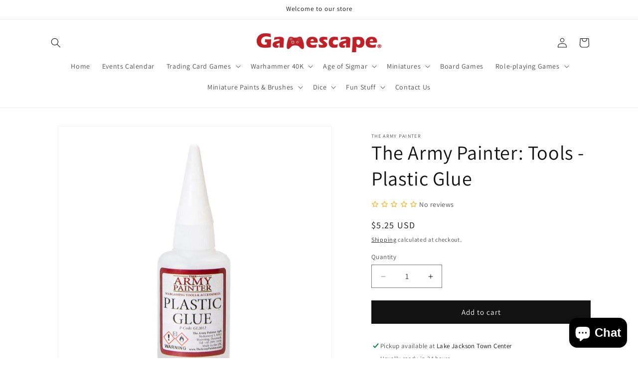

--- FILE ---
content_type: text/javascript
request_url: https://cdn.shopify.com/extensions/019a4dab-e51b-79a9-8568-c635caa3bb4c/proviews-live-extension-107/assets/assets.min.js
body_size: 350
content:
function addStyleSheet(e){for(var t=document.styleSheets,r=0,n=t.length;r<n;r++)if(t[r]&&t[r].href&&t[r].href.indexOf(e)>-1)return!1;var s=document.createElement("link");s.rel="stylesheet",s.href=e,s.type="text/css";var i=document.getElementsByTagName("link")[0];if(i)i.parentNode.insertBefore(s,i);else{var a=document.getElementsByTagName("head")[0];s.setAttribute("async",""),a.appendChild(s)}return!0}function addJavascript(e,t=0){const r=new URL(e);r.search="";const n=r.toString();for(var s=document.scripts,i=0,a=s.length;i<a;i++)if(s[i]&&s[i].src&&s[i].src.indexOf(n)>-1)return 1==t&&s[i].src.indexOf(prorw_javascript_v2_url),!1;var o=document.createElement("script");return o.setAttribute("src",e),o.setAttribute("async",""),o.setAttribute("type","text/javascript"),document.head.appendChild(o),1==t&&(prorwJsExtensionsCalled=1),!0}function getProrwTV(){try{let r=JSON.parse(window.prorwTV),n=r.page_width_class||"",s=r.custom_css||"",i=r.drawer_css||"";if(""!=n)document.querySelectorAll(".prorw-revi-widg").forEach((function(e){e.classList.add(n)}));if(""!=s){var e=document.createElement("style");e.id="callProrwTVNEWW",e.type="text/css",e.innerHTML=s,document.head.appendChild(e)}if(""!=i){var t=document.createElement("style");t.id="callProrwDTVNEWW",t.type="text/css",t.innerHTML=i,document.head.appendChild(t)}}catch(e){}}const assetThemeStoreIDs=[];setTimeout((function(){const e=Shopify.theme.theme_store_id||null,t=Shopify.theme.id||null;if(null!=e&&assetThemeStoreIDs.includes(e)){alert(e);var r=window.jsonFileUrl;r=r.replace("data.min.js",e+".min.js"),fetch(r).then((e=>e.json())).then((e=>{window.prorwTV=e,setTimeout((function(){getProrwTV()}),10)})).catch((e=>{}))}else{var n="https://cdn.simprosysapps.com/review-app/assets/js/tv/"+t+"-prorw.min.js?"+assets_version,s=document.createElement("script");s.setAttribute("src",n),s.setAttribute("async",""),s.setAttribute("type","text/javascript"),document.head.appendChild(s)}}),10);var prorwJsExtensionsCalled=0;window.addEventListener("load",(function(){"undefined"!=typeof prorw_stylesheet_url&&window.prorwCoreSnippet,"undefined"===window.prorwIsScriptTags&&(window.prorwIsScriptTags=0),"undefined"!=typeof prorw_drawer_notification_url&&addJavascript(prorw_drawer_notification_url)}));

--- FILE ---
content_type: application/javascript
request_url: https://cdn.simprosysapps.com/review-app/assets/js/tv/139553964195-prorw.min.js?v-1758085799
body_size: 398
content:
window.prorwTV = '{"page_width_class":"page-width","page_width_id":"","custom_css":":root {--prorw-main-bg:var(--gradient-background,inherit); --prorw-link:rgba(var(--color-link),var(--alpha-link)); --prorw-main-title-bg:rgba(var(--color-foreground), .08); --prorw-main-title-txt:rgba(var(--color-foreground), 0.75); --prorw-tab-txt:rgba(var(--color-foreground), .60); --prorw-tab-bg:rgb(var(--color-background)); --prorw-active-tab-txt:rgba(var(--color-foreground),.75); --prorw-active-tab-border-bottom:rgba(var(--color-foreground),.75); --prorw-tab-review-count-bg:rgba(var(--color-foreground),.08); --prorw-based-on-review-txt:var(--gradient-background,inherit); --prorw-based-on-review-bg:rgba(var(--color-foreground),.78); --prorw-average-rating-color:rgba(var(--color-foreground),.78); --prorw-rating-icon:#ffa500; --prorw-sort-by-bg:var(--gradient-background,inherit); --prorw-sort-by-txt:var(--color-foreground,inherit); --prorw-sort-by-border-radius:var(--inputs-radius,4px); --prorw-sort-by-line-height:normal; --prorw-review-header-rating-light:rgba(var(--color-foreground),.08); --prorw-review-header-rating-dark:rgb(var(--color-foreground)); --prorw-review-header-rating-no:inherit; --prorw-review-header-rating-star:#ffa500; --prorw-main-widget-border:rgba(var(--color-foreground),.08); --prorw-primary-btn-bg:rgba(var(--color-button), var(--alpha-button-background)); --prorw-primary-btn-txt:rgb(var(--color-button-text)); --prorw-primary-btn-radius:var(--buttons-radius); --prorw-primary-btn-border-color:rgba(var(--color-button), var(--alpha-button-background)); --prorw-secondary-btn-bg:rgba(var(--color-button), var(--alpha-button-background)); --prorw-secondary-btn-txt:rgb(var(--color-button-text)); --prorw-secondary-btn-radius:var(--buttons-radius); --prorw-secondary-btn-border-color:rgba(var(--color-button), var(--alpha-button-background)); --prorw-input-txt:var(--color-foreground,inherit); --prorw-input-placeholder:rgba(var(--color-foreground),.78); --prorw-input-bg:var(--gradient-background,inherit); --prorw-input-border-radius:var(--inputs-radius-outset,4px); --prorw-input-font-weight:var(--font-body-weight); --prorw-input-focus-border-radius:var(--inputs-radius-outset,4px); --prorw-input-focus-box-shadow:0 0 0 calc(.0rem + var(--inputs-border-width)) rgba(var(--color-foreground)); --prorw-radio-border-radius:var(--inputs-radius-outset,4px); --prorw-radio-border-color:rgba(var(--color-foreground), 0.75); --prorw-checkbox-border-color:rgba(var(--color-foreground), 0.75); --prorw-review-question-title:var(--color-foreground,inherit); --prorw-review-question-description:var(--color-foreground,inherit); --prorw-review-question-author:var(--color-foreground,inherit); --prorw-review-question-created-date:var(--color-foreground,inherit); --prorw-review-question-ans:rgba(var(--color-foreground),.08); --prorw-review-question-ans-txt-color:var(--color-foreground,inherit); --prorw-icon:var(--color-foreground,inherit); --prorw-tooltip-bg:rgba(var(--color-foreground)); --prorw-tooltip-txt:var(--gradient-background,inherit); --prorw-tooltip-arrow:rgb(var(--color-foreground)); --prorw-divider:rgba(var(--color-foreground),.08); --prorw-upload-icon-bg:rgba(var(--color-foreground), .08); --prorw-upload-icon-color:rgb(var(--color-foreground)); --prorw-upload-icon-hover-bg:rgba(var(--color-foreground), .07); --prorw-upload-icon-hover-color:var(--color-foreground,inherit); --prorw-upload-icon-hover-border:rgba(var(--color-foreground), .08); --prorw-pagignation-active-no:rgba(var(--color-foreground), .60); --prorw-pagignation-no:rgb(var(--color-foreground)); --prorw-review-popup-backdrop:rgba(var(--color-foreground), .2); --prorw-review-popup-bg:rgb(var(--color-background)); --prorw-review-popup-txt:rgb(var(--color-foreground)); --prorw-drawer-notification-bg:rgb(var(--color-background), .75); --prorw-reviewbox-divider:rgba(var(--color-foreground),.20); --prorw-drawer-btn-icon:var(--gradient-background,#fff); --prorw-drawer-notification-review-title:rgb(var(--color-foreground)); --prorw-drawer-notification-review-description:rgb(var(--color-foreground)); --prorw-verify-badge-bg:var(--gradient-background,inherit); --prorw-verify-badge-border:rgba(var(--color-foreground),.5); --prorw-verify-badge-icons:rgb(var(--color-foreground)); --prorw-verify-badge-right-border:rgba(var(--color-foreground),.5); --prorw-verify-badge-icon-bg:rgb(var(--color-background)); }","drawer_css":":root {--prorw-drawer-notification-bg: rgb(var(--color-background), .75); --prorw-drawer-btn-icon: var(--gradient-background,#fff); --prorw-drawer-notification-review-title: rgb(var(--color-foreground)); --prorw-drawer-notification-review-description: rgb(var(--color-foreground)); }"}'; function callProrwTV(){try{let r=JSON.parse(window.prorwTV),c=r.page_width_class||"",a=r.custom_css||"",d=r.drawer_css||"";if(""!=c)document.querySelectorAll(".prorw-revi-widg").forEach((function(e){e.classList.add(c)}));if(""!=a){var e=document.createElement("style");e.id="callProrwTV",e.type="text/css",e.innerHTML=a,document.head.appendChild(e)}if(""!=d){var t=document.createElement("style");t.id="callProrwDTV",t.type="text/css",t.innerHTML=d,document.head.appendChild(t)}}catch(e){}} callProrwTV();